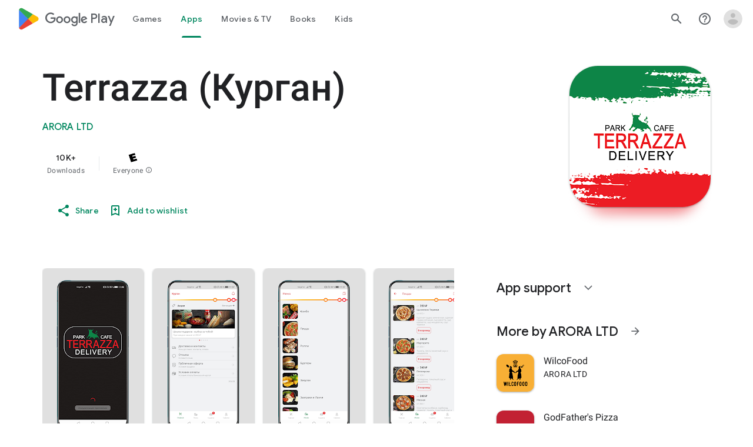

--- FILE ---
content_type: text/plain; charset=utf-8
request_url: https://play.google.com/play/log?format=json&authuser&proto_v2=true
body_size: -435
content:
["900000","1768651738102"]